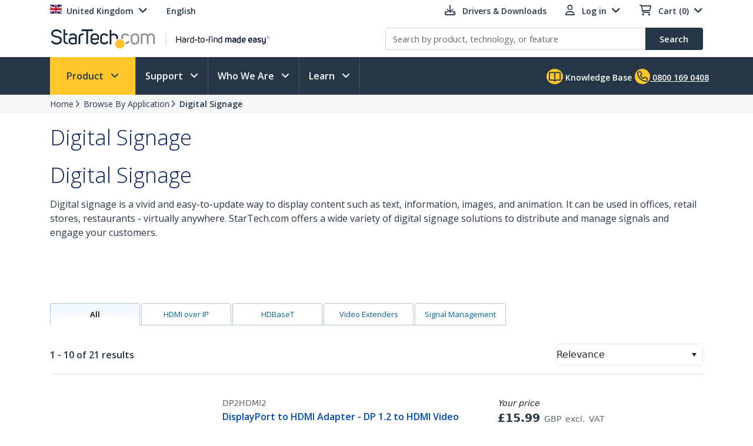

--- FILE ---
content_type: text/css; charset=utf-8
request_url: https://www.startech.com/12.0.0.4/bundles/Content/startech/startech.cms.portal.productManagerV2.productCategory.bundle.css?v=2DbrwIKbYRS3OpR_wspe29NFTwK6sRVE45EelnYJVo01
body_size: 1824
content:
.product-category-main-container{margin-top:15px;margin-bottom:15px}.product-category-main-container .k-listview{border:none}.product-category-main-container .k-widget{border:none}.product-category-main-container .img-thumbnail{border:none}.product-category-main-container .product-category-container,.product-category-main-container .product-listing-container{display:none}@media(min-width:340px){.product-category-main-container{min-height:500px}}@media(min-width:768px){.product-category-main-container{min-height:700px}}@media(min-width:992px){.product-category-main-container{min-height:600px}}@media(min-width:1200px){.product-category-main-container{min-height:500px}}.product-category-main-container .product-category-items{flex-flow:wrap}.product-category-main-container .product-category-items .img-thumbnail{width:120px;height:100px;padding:10px}.product-category-main-container .product-category-items .category-info-title{cursor:pointer;color:#0047bb;margin-bottom:0}.product-category-main-container .product-category-items .k-loading-image{color:#f3a307;font-weight:bold}.product-category-main-container .product-category-items .list-group-item{width:95%;margin:1%!important;border:none;text-align:center}@media(min-width:576px){.product-category-main-container .product-category-items .list-group-item{width:47%;margin:5px 1.5%!important}}@media(min-width:768px){.product-category-main-container .product-category-items .list-group-item{width:31.333%;margin:5px 1%!important}}@media(min-width:992px){.product-category-main-container .product-category-items .list-group-item{width:23%;margin:5px 1%!important}}@media(min-width:1200px){.product-category-main-container .product-category-items .list-group-item{width:19%;margin:5px .5%!important}}.product-listing-main-container{margin-top:15px;margin-bottom:15px}.product-listing-main-container .k-listview{border:none}.product-listing-main-container .k-widget{border:none}.product-listing-main-container .img-thumbnail{border:none}.product-listing-main-container .product-listing-product-item{min-height:150px}.product-listing-main-container .product-list-sort-options{width:250px}.product-listing-main-container .aggregation-filter-dialog{display:none}.product-listing-main-container .aggregation-modal-main-container .modal-dialog{position:fixed;margin:auto;width:320px;height:100%;right:0}@media(max-width:576px){.product-listing-main-container .aggregation-modal-main-container .modal-dialog{width:100vw;max-width:100vw}}.product-listing-main-container .aggregation-modal-main-container .modal-content{height:100%}.product-listing-main-container .aggregation-modal-main-container .modal-body{height:250px;overflow-y:auto}.product-listing-main-container .aggregation-product-main-container,.product-listing-main-container .aggregation-modal-main-container{font-size:15px;font-size:.9375rem;font-size:15px;font-size:.9375rem}.product-listing-main-container .aggregation-product-main-container .aggregation-clear-all-filters,.product-listing-main-container .aggregation-modal-main-container .aggregation-clear-all-filters{cursor:pointer;color:#0047bb}.product-listing-main-container .aggregation-product-main-container .aggregation-clear-all-filters :hover,.product-listing-main-container .aggregation-modal-main-container .aggregation-clear-all-filters :hover{text-decoration:underline}.product-listing-main-container .aggregation-product-main-container .aggregation-panel-container,.product-listing-main-container .aggregation-modal-main-container .aggregation-panel-container{font-size:13px;font-size:.8125rem;font-size:13px;font-size:.8125rem}.product-listing-main-container .aggregation-product-main-container .aggregation-panel-container .aggregation-applied,.product-listing-main-container .aggregation-modal-main-container .aggregation-panel-container .aggregation-applied{-webkit-border-radius:4px;-moz-border-radius:4px;border-radius:4px;padding:2.5px;margin-bottom:2.5px;background-color:#f8f9fa;border:1px solid #ccd1d7}.product-listing-main-container .aggregation-product-main-container .aggregation-panel-container .aggregation-applied .fa-times-circle,.product-listing-main-container .aggregation-modal-main-container .aggregation-panel-container .aggregation-applied .fa-times-circle{cursor:pointer}.product-listing-main-container .aggregation-product-main-container .aggregation-panel-container .aggregation-available .card,.product-listing-main-container .aggregation-modal-main-container .aggregation-panel-container .aggregation-available .card{-webkit-border-radius:4px;-moz-border-radius:4px;border-radius:4px}.product-listing-main-container .aggregation-product-main-container .aggregation-panel-container .aggregation-available .card .card-header,.product-listing-main-container .aggregation-modal-main-container .aggregation-panel-container .aggregation-available .card .card-header{padding:10px 10px}.product-listing-main-container .aggregation-product-main-container .aggregation-panel-container .aggregation-available .card .card-header .accordion-title,.product-listing-main-container .aggregation-modal-main-container .aggregation-panel-container .aggregation-available .card .card-header .accordion-title{background:transparent;border:0 none;display:block;width:100%;text-align:left;font-weight:600;background:#f4f6f8;color:#001e60}.product-listing-main-container .aggregation-product-main-container .aggregation-panel-container .aggregation-available .card .card-header .accordion-title:after,.product-listing-main-container .aggregation-modal-main-container .aggregation-panel-container .aggregation-available .card .card-header .accordion-title:after{font-family:"Font Awesome 5 Pro";float:right;content:""}.product-listing-main-container .aggregation-product-main-container .aggregation-panel-container .aggregation-available .card .card-header .accordion-title[aria-expanded=true]:after,.product-listing-main-container .aggregation-modal-main-container .aggregation-panel-container .aggregation-available .card .card-header .accordion-title[aria-expanded=true]:after{content:""}.product-listing-main-container .aggregation-product-main-container .aggregation-panel-container .aggregation-available .card .card-body,.product-listing-main-container .aggregation-modal-main-container .aggregation-panel-container .aggregation-available .card .card-body{padding:2px 1px 2px 1px;margin:0;cursor:pointer;font-weight:400;color:#5c6975}.product-listing-main-container .aggregation-product-main-container .aggregation-panel-container .aggregation-available .card .card-body .aggregation-view-more-link-container,.product-listing-main-container .aggregation-modal-main-container .aggregation-panel-container .aggregation-available .card .card-body .aggregation-view-more-link-container{height:200px;overflow-y:auto;overflow-x:hidden}.product-listing-main-container .aggregation-product-main-container .aggregation-panel-container .aggregation-available .card .card-body .aggregation-view-more-link-buttons,.product-listing-main-container .aggregation-modal-main-container .aggregation-panel-container .aggregation-available .card .card-body .aggregation-view-more-link-buttons{padding:3px 0 3px 0;cursor:pointer;color:#0047bb;font-weight:bold}.product-listing-main-container .aggregation-product-main-container .aggregation-panel-container .aggregation-available .card .card-body .aggregation-available-container :hover,.product-listing-main-container .aggregation-modal-main-container .aggregation-panel-container .aggregation-available .card .card-body .aggregation-available-container :hover{background-color:#eee;color:#001e60}.product-listing-main-container .aggregation-product-main-container .aggregation-panel-container .aggregation-available .card .card-body .aggregation-available-container .aggregation-available-item .k-checkbox-label,.product-listing-main-container .aggregation-modal-main-container .aggregation-panel-container .aggregation-available .card .card-body .aggregation-available-container .aggregation-available-item .k-checkbox-label{width:100%}.product-listing-main-container .aggregation-product-main-container .aggregation-panel-container .aggregation-available .card .card-body .cable-length-container .cable-length-button-group,.product-listing-main-container .aggregation-modal-main-container .aggregation-panel-container .aggregation-available .card .card-body .cable-length-container .cable-length-button-group{width:100%;-webkit-border-radius:4px;-moz-border-radius:4px;border-radius:4px;margin:3px 0 3px 0}.product-listing-main-container .aggregation-product-main-container .aggregation-panel-container .aggregation-available .card .card-body .cable-length-container .btn-group.nav,.product-listing-main-container .aggregation-modal-main-container .aggregation-panel-container .aggregation-available .card .card-body .cable-length-container .btn-group.nav{display:inline-flex}.product-listing-main-container .aggregation-product-main-container .aggregation-panel-container .aggregation-available .card .card-body .cable-length-container .btn-group .btn.active,.product-listing-main-container .aggregation-modal-main-container .aggregation-panel-container .aggregation-available .card .card-body .cable-length-container .btn-group .btn.active{background-color:#001e60;color:#fff}.product-listing-main-container .product-listing-product-item{}.product-listing-main-container .product-listing-product-item .template-product-list-view-grid:last-child,.product-listing-main-container .product-listing-product-item .template-product-list-view-grid-content:last-child{border-bottom:1px solid #ccd1d7}.product-listing-main-container .product-listing-product-item .template-product-list-view-grid,.product-listing-main-container .product-listing-product-item .template-product-list-view-grid-content{margin:5px 0!important}.product-listing-main-container .product-listing-product-item .template-product-list-view-grid .product-info-product-status,.product-listing-main-container .product-listing-product-item .template-product-list-view-grid-content .product-info-product-status{padding:3px 12px;position:absolute;top:0;left:0;color:#fff;font-weight:bold;z-index:1}.product-listing-main-container .product-listing-product-item .template-product-list-view-grid .product-info-product-status.new,.product-listing-main-container .product-listing-product-item .template-product-list-view-grid-content .product-info-product-status.new{background-color:#e87722;color:#000}.product-listing-main-container .product-listing-product-item .template-product-list-view-grid .product-info-product-status.coming-soon,.product-listing-main-container .product-listing-product-item .template-product-list-view-grid-content .product-info-product-status.coming-soon{background-color:#0047bb}.product-listing-main-container .product-listing-product-item .template-product-list-view-grid .product-info-product-status.future,.product-listing-main-container .product-listing-product-item .template-product-list-view-grid-content .product-info-product-status.future{background-color:#0047bb}.product-listing-main-container .product-listing-product-item .template-product-list-view-grid .product-info-product-status.discontinued,.product-listing-main-container .product-listing-product-item .template-product-list-view-grid-content .product-info-product-status.discontinued{background-color:#5c6975}.product-listing-main-container .product-listing-product-item .template-product-list-view-grid .product-info-product-sku,.product-listing-main-container .product-listing-product-item .template-product-list-view-grid-content .product-info-product-sku{color:#5c6975;font-size:14px;font-size:.875rem;font-size:14px;font-size:.875rem}.product-listing-main-container .product-listing-product-item .template-product-list-view-grid .product-info-product-title,.product-listing-main-container .product-listing-product-item .template-product-list-view-grid-content .product-info-product-title{cursor:pointer;color:#0047bb;margin-bottom:0}.product-listing-main-container .product-listing-product-item .template-product-list-view-grid .product-info-product-price,.product-listing-main-container .product-listing-product-item .template-product-list-view-grid-content .product-info-product-price{font-style:italic;font-size:14px;font-size:.875rem;font-size:14px;font-size:.875rem}.product-listing-main-container .product-listing-product-item .template-product-list-view-grid .product-info-product-price-primary,.product-listing-main-container .product-listing-product-item .template-product-list-view-grid-content .product-info-product-price-primary{font-size:19px;font-size:1.1875rem;font-size:19px;font-size:1.1875rem;color:#253746;font-weight:600}.product-listing-main-container .product-listing-product-item .template-product-list-view-grid .product-info-product-price-secondary,.product-listing-main-container .product-listing-product-item .template-product-list-view-grid-content .product-info-product-price-secondary{font-size:16px;font-size:1rem;font-size:16px;font-size:1rem;color:#253746;font-weight:600}.product-listing-main-container .product-listing-product-item .template-product-list-view-grid .product-info-product-price-information,.product-listing-main-container .product-listing-product-item .template-product-list-view-grid-content .product-info-product-price-information{font-size:14px;font-size:.875rem;font-size:14px;font-size:.875rem;color:#5c6975;font-weight:normal}.product-listing-main-container .product-listing-product-item .template-product-list-view-grid .product-info-product-inventory,.product-listing-main-container .product-listing-product-item .template-product-list-view-grid-content .product-info-product-inventory{font-size:14px;font-size:.875rem;font-size:14px;font-size:.875rem;font-weight:600;color:#253746}.product-listing-main-container .product-listing-product-item .template-product-list-view-grid .product-info-product-inventory .fa-check,.product-listing-main-container .product-listing-product-item .template-product-list-view-grid-content .product-info-product-inventory .fa-check{color:#12866e}.product-listing-main-container .product-listing-product-item .template-product-list-view-grid .product-info-product-inventory-reseller-availability,.product-listing-main-container .product-listing-product-item .template-product-list-view-grid-content .product-info-product-inventory-reseller-availability{font-size:13.5px;font-size:.84375rem;font-size:13.5px;font-size:.84375rem}.product-listing-main-container .product-listing-product-item .template-product-list-view-grid .product-info-product-add-to-cart,.product-listing-main-container .product-listing-product-item .template-product-list-view-grid-content .product-info-product-add-to-cart{margin-top:5px}.product-listing-main-container .product-listing-product-item .template-product-list-view-grid .product-reviews .text-yellow,.product-listing-main-container .product-listing-product-item .template-product-list-view-grid-content .product-reviews .text-yellow{color:#ffc72c}@media(min-width:576px),(max-width:576px){.product-listing-main-container .product-listing-product-item .template-product-list-view-grid,.product-listing-main-container .product-listing-product-item .template-product-list-view-grid-content{width:100%;height:100%!important}.product-listing-main-container .product-listing-product-item .template-product-list-view-grid:last-child,.product-listing-main-container .product-listing-product-item .template-product-list-view-grid-content:last-child{padding-bottom:10px!important}}@media(min-width:768px){.product-listing-main-container .product-listing-product-item .template-product-list-view-grid,.product-listing-main-container .product-listing-product-item .template-product-list-view-grid-content{width:100%;height:375px!important}.product-listing-main-container .product-listing-product-item .template-product-list-view-grid-content{height:250px!important}}@media(min-width:992px){.product-listing-main-container .product-listing-product-item .template-product-list-view-grid,.product-listing-main-container .product-listing-product-item .template-product-list-view-grid-content{width:100%;height:350px!important}.product-listing-main-container .product-listing-product-item .template-product-list-view-grid-content{height:250px!important}}@media(min-width:1200px){.product-listing-main-container .product-listing-product-item .template-product-list-view-grid,.product-listing-main-container .product-listing-product-item .template-product-list-view-grid-content{height:265px!important;width:100%}.product-listing-main-container .product-listing-product-item .template-product-list-view-grid-content{height:225px!important}}

--- FILE ---
content_type: text/css
request_url: https://sgcdn.startech.com/005329/assets/css/tabs.css?v=2
body_size: 452
content:
.nav {
  margin: 20px 0 10px;
  list-style: none;
  width: 775px;
}

.nav-tabs {
  font-weight: 400;
  border-bottom: 1px #b0c5da solid;
  z-index: 1;
  display: inline-block;
}

.nav-tabs>li {
  margin-bottom: -1px;
}

.nav-tabs>li {
  float: left;
}

.nav-tabs>li {
  box-sizing: border-box;
  width: 155px;
}

.nav-tabs.six-items>li {
  box-sizing: border-box;
  width: 129px;
}

.nav-tabs>li>a {
  margin-right: 2px;
  text-align: center;
  font: 13px / 20px "Open Sans","Helvetica Neue",Arial,Helvetica,sans-serif;
  -webkit-border-radius: 6px 6px 0 0;
  -moz-border-radius: 6px 6px 0 0;
  border-radius: 6px 6px 0 0;
  box-sizing: border-box;
}

.nav-tabs>li>a.last{
  margin-right: 0;
}

.nav-tabs>li>a {
  padding-top: 8px;
  padding-bottom: 8px;
  line-height: 20px;
  border: 1px #b0c5da solid;
  -webkit-border-radius: 4px 4px 0 0;
  -moz-border-radius: 4px 4px 0 0;
  border-radius: 4px 4px 0 0;
}

.nav-tabs>li>a {
  padding-right: 12px;
  padding-left: 12px;
  text-decoration: none;
  color: #069;
  width: auto;
}
.nav-tabs.two-lines>li>a {
  height: 58px;
}

.nav-tabs.three-lines>li>a {
  height: 78px;
}
.nav>li>a {
  display: block;
}

.nav-tabs>.selected>a, .nav-tabs>.selected>a:hover {
  color: #000;
  font-weight: 600;
  border: 1px #b0c5da solid;
  background: linear-gradient(360deg, #fff 26%, #eff8ff 74%);
  border-bottom-color: #fff!important;
}

.nav-tabs>.selected>a, .nav-tabs>.selected>a:hover, .nav-tabs>.selected>a:focus {
  cursor: default;
}

--- FILE ---
content_type: text/plain
request_url: https://c.6sc.co/?m=1
body_size: 2
content:
6suuid=ed263e1747473e00353b77692a02000070dd2900